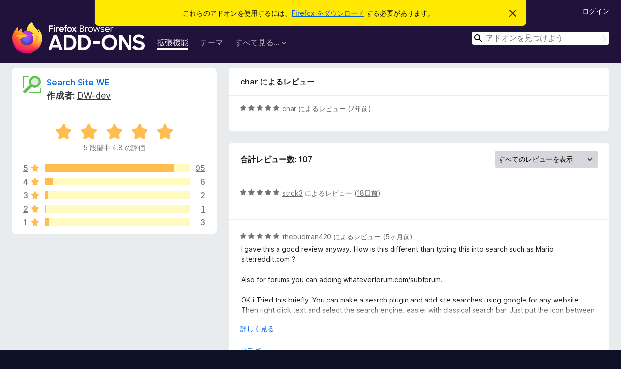

--- FILE ---
content_type: text/html; charset=utf-8
request_url: https://addons.mozilla.org/ja/firefox/addon/search-site-we/reviews/1349633/
body_size: 11303
content:
<!DOCTYPE html>
<html lang="ja" dir="ltr"><head><title data-react-helmet="true">Search Site WE のレビュー – Firefox (ja) 向けアドオン</title><meta charSet="utf-8"/><meta name="viewport" content="width=device-width, initial-scale=1"/><link href="/static-frontend/Inter-roman-subset-en_de_fr_ru_es_pt_pl_it.var.2ce5ad921c3602b1e5370b3c86033681.woff2" crossorigin="anonymous" rel="preload" as="font" type="font/woff2"/><link href="/static-frontend/amo-2c9b371cc4de1aad916e.css" integrity="sha512-xpIl0TE0BdHR7KIMx6yfLd2kiIdWqrmXT81oEQ2j3ierwSeZB5WzmlhM7zJEHvI5XqPZYwMlGu/Pk0f13trpzQ==" crossorigin="anonymous" rel="stylesheet" type="text/css"/><meta data-react-helmet="true" name="description" content="Reviews and ratings for Search Site WE. Find out what other users think about Search Site WE and add it to your Firefox Browser."/><meta data-react-helmet="true" name="robots" content="noindex, follow"/><link rel="shortcut icon" href="/favicon.ico?v=3"/><link data-react-helmet="true" title="Firefox のアドオン" rel="search" type="application/opensearchdescription+xml" href="/ja/firefox/opensearch.xml"/></head><body><div id="react-view"><div class="Page-amo"><header class="Header"><div class="Notice Notice-warning GetFirefoxBanner Notice-dismissible"><div class="Notice-icon"></div><div class="Notice-column"><div class="Notice-content"><p class="Notice-text"><span class="GetFirefoxBanner-content">これらのアドオンを使用するには、<a class="Button Button--none GetFirefoxBanner-button" href="https://www.mozilla.org/firefox/download/thanks/?s=direct&amp;utm_campaign=amo-fx-cta&amp;utm_content=banner-download-button&amp;utm_medium=referral&amp;utm_source=addons.mozilla.org">Firefox をダウンロード</a> する必要があります。</span></p></div></div><div class="Notice-dismisser"><button class="Button Button--none Notice-dismisser-button" type="submit"><span class="Icon Icon-inline-content IconXMark Notice-dismisser-icon"><span class="visually-hidden">このお知らせを閉じる</span><svg class="IconXMark-svg" version="1.1" xmlns="http://www.w3.org/2000/svg" xmlns:xlink="http://www.w3.org/1999/xlink"><g class="IconXMark-path" transform="translate(-1.000000, -1.000000)" fill="#0C0C0D"><path d="M1.293,2.707 C1.03304342,2.45592553 0.928787403,2.08412211 1.02030284,1.73449268 C1.11181828,1.38486324 1.38486324,1.11181828 1.73449268,1.02030284 C2.08412211,0.928787403 2.45592553,1.03304342 2.707,1.293 L8,6.586 L13.293,1.293 C13.5440745,1.03304342 13.9158779,0.928787403 14.2655073,1.02030284 C14.6151368,1.11181828 14.8881817,1.38486324 14.9796972,1.73449268 C15.0712126,2.08412211 14.9669566,2.45592553 14.707,2.707 L9.414,8 L14.707,13.293 C15.0859722,13.6853789 15.0805524,14.3090848 14.6948186,14.6948186 C14.3090848,15.0805524 13.6853789,15.0859722 13.293,14.707 L8,9.414 L2.707,14.707 C2.31462111,15.0859722 1.69091522,15.0805524 1.30518142,14.6948186 C0.919447626,14.3090848 0.91402779,13.6853789 1.293,13.293 L6.586,8 L1.293,2.707 Z"></path></g></svg></span></button></div></div><div class="Header-wrapper"><div class="Header-content"><a class="Header-title" href="/ja/firefox/"><span class="visually-hidden">Firefox ブラウザーアドオン</span></a></div><ul class="SectionLinks Header-SectionLinks"><li><a class="SectionLinks-link SectionLinks-link-extension SectionLinks-link--active" href="/ja/firefox/extensions/">拡張機能</a></li><li><a class="SectionLinks-link SectionLinks-link-theme" href="/ja/firefox/themes/">テーマ</a></li><li><div class="DropdownMenu SectionLinks-link SectionLinks-dropdown"><button class="DropdownMenu-button" title="すべて見る..." type="button" aria-haspopup="true"><span class="DropdownMenu-button-text">すべて見る...</span><span class="Icon Icon-inverted-caret"></span></button><ul class="DropdownMenu-items" aria-hidden="true" aria-label="submenu"><li class="DropdownMenuItem DropdownMenuItem-section SectionLinks-subheader">Firefox 向け</li><li class="DropdownMenuItem DropdownMenuItem-link"><a class="SectionLinks-dropdownlink" href="/ja/firefox/language-tools/">スペルチェック辞書と言語パック</a></li><li class="DropdownMenuItem DropdownMenuItem-section SectionLinks-subheader">他のブラウザーサイト</li><li class="DropdownMenuItem DropdownMenuItem-link"><a class="SectionLinks-clientApp-android" data-clientapp="android" href="/ja/android/">Android 向けアドオン</a></li></ul></div></li></ul><div class="Header-user-and-external-links"><a class="Button Button--none Header-authenticate-button Header-button Button--micro" href="#login">ログイン</a></div><form action="/ja/firefox/search/" class="SearchForm Header-search-form Header-search-form--desktop" method="GET" data-no-csrf="true" role="search"><div class="AutoSearchInput"><label class="AutoSearchInput-label visually-hidden" for="AutoSearchInput-q">検索</label><div class="AutoSearchInput-search-box"><span class="Icon Icon-magnifying-glass AutoSearchInput-icon-magnifying-glass"></span><div role="combobox" aria-haspopup="listbox" aria-owns="react-autowhatever-1" aria-expanded="false"><input type="search" autoComplete="off" aria-autocomplete="list" aria-controls="react-autowhatever-1" class="AutoSearchInput-query" id="AutoSearchInput-q" maxLength="100" minLength="2" name="q" placeholder="アドオンを見つけよう" value=""/><div id="react-autowhatever-1" role="listbox"></div></div><button class="AutoSearchInput-submit-button" type="submit"><span class="visually-hidden">検索</span><span class="Icon Icon-arrow"></span></button></div></div></form></div></header><div class="Page-content"><div class="Page Page-not-homepage"><div class="AppBanner"></div><div class="AddonReviewList AddonReviewList--extension"><section class="Card AddonSummaryCard Card--no-footer"><header class="Card-header"><div class="Card-header-text"><div class="AddonSummaryCard-header"><div class="AddonSummaryCard-header-icon"><a href="/ja/firefox/addon/search-site-we/"><img class="AddonSummaryCard-header-icon-image" src="https://addons.mozilla.org/user-media/addon_icons/722/722725-64.png?modified=8d3a6773" alt="アドオンアイコン"/></a></div><div class="AddonSummaryCard-header-text"><h1 class="visually-hidden">Search Site WE のレビュー</h1><h1 class="AddonTitle"><a href="/ja/firefox/addon/search-site-we/">Search Site WE</a><span class="AddonTitle-author"> <!-- -->作成者:<!-- --> <a href="/ja/firefox/user/1236621/">DW-dev</a></span></h1></div></div></div></header><div class="Card-contents"><div class="AddonSummaryCard-overallRatingStars"><div class="Rating Rating--large Rating--yellowStars" title="5 段階中 4.8 の評価"><div class="Rating-star Rating-rating-1 Rating-selected-star" title="5 段階中 4.8 の評価"></div><div class="Rating-star Rating-rating-2 Rating-selected-star" title="5 段階中 4.8 の評価"></div><div class="Rating-star Rating-rating-3 Rating-selected-star" title="5 段階中 4.8 の評価"></div><div class="Rating-star Rating-rating-4 Rating-selected-star" title="5 段階中 4.8 の評価"></div><div class="Rating-star Rating-rating-5 Rating-selected-star" title="5 段階中 4.8 の評価"></div><span class="visually-hidden">5 段階中 4.8 の評価</span></div><div class="AddonSummaryCard-addonAverage">5 段階中 4.8 の評価</div></div><div class="RatingsByStar"><div class="RatingsByStar-graph"><a class="RatingsByStar-row" rel="nofollow" title="95 件の 5 つ星のレビューをすべて読む" href="/ja/firefox/addon/search-site-we/reviews/?score=5"><div class="RatingsByStar-star">5<span class="Icon Icon-star-yellow"></span></div></a><a class="RatingsByStar-row" rel="nofollow" title="95 件の 5 つ星のレビューをすべて読む" href="/ja/firefox/addon/search-site-we/reviews/?score=5"><div class="RatingsByStar-barContainer"><div class="RatingsByStar-bar RatingsByStar-barFrame"><div class="RatingsByStar-bar RatingsByStar-barValue RatingsByStar-barValue--89pct RatingsByStar-partialBar"></div></div></div></a><a class="RatingsByStar-row" rel="nofollow" title="95 件の 5 つ星のレビューをすべて読む" href="/ja/firefox/addon/search-site-we/reviews/?score=5"><div class="RatingsByStar-count">95</div></a><a class="RatingsByStar-row" rel="nofollow" title="6 件の 4 つ星のレビューをすべて読む" href="/ja/firefox/addon/search-site-we/reviews/?score=4"><div class="RatingsByStar-star">4<span class="Icon Icon-star-yellow"></span></div></a><a class="RatingsByStar-row" rel="nofollow" title="6 件の 4 つ星のレビューをすべて読む" href="/ja/firefox/addon/search-site-we/reviews/?score=4"><div class="RatingsByStar-barContainer"><div class="RatingsByStar-bar RatingsByStar-barFrame"><div class="RatingsByStar-bar RatingsByStar-barValue RatingsByStar-barValue--6pct RatingsByStar-partialBar"></div></div></div></a><a class="RatingsByStar-row" rel="nofollow" title="6 件の 4 つ星のレビューをすべて読む" href="/ja/firefox/addon/search-site-we/reviews/?score=4"><div class="RatingsByStar-count">6</div></a><a class="RatingsByStar-row" rel="nofollow" title="2 件の 3 つ星のレビューをすべて読む" href="/ja/firefox/addon/search-site-we/reviews/?score=3"><div class="RatingsByStar-star">3<span class="Icon Icon-star-yellow"></span></div></a><a class="RatingsByStar-row" rel="nofollow" title="2 件の 3 つ星のレビューをすべて読む" href="/ja/firefox/addon/search-site-we/reviews/?score=3"><div class="RatingsByStar-barContainer"><div class="RatingsByStar-bar RatingsByStar-barFrame"><div class="RatingsByStar-bar RatingsByStar-barValue RatingsByStar-barValue--2pct RatingsByStar-partialBar"></div></div></div></a><a class="RatingsByStar-row" rel="nofollow" title="2 件の 3 つ星のレビューをすべて読む" href="/ja/firefox/addon/search-site-we/reviews/?score=3"><div class="RatingsByStar-count">2</div></a><a class="RatingsByStar-row" rel="nofollow" title="1 件の 2 つ星のレビューをすべて読む" href="/ja/firefox/addon/search-site-we/reviews/?score=2"><div class="RatingsByStar-star">2<span class="Icon Icon-star-yellow"></span></div></a><a class="RatingsByStar-row" rel="nofollow" title="1 件の 2 つ星のレビューをすべて読む" href="/ja/firefox/addon/search-site-we/reviews/?score=2"><div class="RatingsByStar-barContainer"><div class="RatingsByStar-bar RatingsByStar-barFrame"><div class="RatingsByStar-bar RatingsByStar-barValue RatingsByStar-barValue--1pct RatingsByStar-partialBar"></div></div></div></a><a class="RatingsByStar-row" rel="nofollow" title="1 件の 2 つ星のレビューをすべて読む" href="/ja/firefox/addon/search-site-we/reviews/?score=2"><div class="RatingsByStar-count">1</div></a><a class="RatingsByStar-row" rel="nofollow" title="3 件の 1 つ星のレビューをすべて読む" href="/ja/firefox/addon/search-site-we/reviews/?score=1"><div class="RatingsByStar-star">1<span class="Icon Icon-star-yellow"></span></div></a><a class="RatingsByStar-row" rel="nofollow" title="3 件の 1 つ星のレビューをすべて読む" href="/ja/firefox/addon/search-site-we/reviews/?score=1"><div class="RatingsByStar-barContainer"><div class="RatingsByStar-bar RatingsByStar-barFrame"><div class="RatingsByStar-bar RatingsByStar-barValue RatingsByStar-barValue--3pct RatingsByStar-partialBar"></div></div></div></a><a class="RatingsByStar-row" rel="nofollow" title="3 件の 1 つ星のレビューをすべて読む" href="/ja/firefox/addon/search-site-we/reviews/?score=1"><div class="RatingsByStar-count">3</div></a></div></div></div></section><div class="AddonReviewList-reviews"><div class="FeaturedAddonReview"><section class="Card FeaturedAddonReview-card Card--no-footer"><header class="Card-header"><div class="Card-header-text">char によるレビュー</div></header><div class="Card-contents"><div class="AddonReviewCard AddonReviewCard-ratingOnly AddonReviewCard-viewOnly"><div class="AddonReviewCard-container"><div class="UserReview"><div class="UserReview-byLine"><div class="Rating Rating--small" title="5 段階中 5 の評価"><div class="Rating-star Rating-rating-1 Rating-selected-star" title="5 段階中 5 の評価"></div><div class="Rating-star Rating-rating-2 Rating-selected-star" title="5 段階中 5 の評価"></div><div class="Rating-star Rating-rating-3 Rating-selected-star" title="5 段階中 5 の評価"></div><div class="Rating-star Rating-rating-4 Rating-selected-star" title="5 段階中 5 の評価"></div><div class="Rating-star Rating-rating-5 Rating-selected-star" title="5 段階中 5 の評価"></div><span class="visually-hidden">5 段階中 5 の評価</span></div><span class="AddonReviewCard-authorByLine"><a href="/ja/firefox/user/14954327/">char</a> によるレビュー (<a title="2019年5月13日 06:51" href="/ja/firefox/addon/search-site-we/reviews/1349633/">7年前</a>)</span></div><section class="Card ShowMoreCard UserReview-body UserReview-emptyBody ShowMoreCard--expanded Card--no-style Card--no-header Card--no-footer"><div class="Card-contents"><div class="ShowMoreCard-contents"><div></div></div></div></section><div class="AddonReviewCard-allControls"></div></div></div></div></div></section></div><section class="Card CardList AddonReviewList-reviews-listing"><header class="Card-header"><div class="Card-header-text"><div class="AddonReviewList-cardListHeader"><div class="AddonReviewList-reviewCount">合計レビュー数: 107</div><div class="AddonReviewList-filterByScore"><select class="Select AddonReviewList-filterByScoreSelector"><option value="SHOW_ALL_REVIEWS" selected="">すべてのレビューを表示</option><option value="5">5 つ星のレビューのみを表示</option><option value="4">4 つ星のレビューのみを表示</option><option value="3">3 つ星のレビューのみを表示</option><option value="2">2 つ星のレビューのみを表示</option><option value="1">1 つ星のレビューのみを表示</option></select></div></div></div></header><div class="Card-contents"><ul><li><div class="AddonReviewCard AddonReviewCard-ratingOnly AddonReviewCard-viewOnly"><div class="AddonReviewCard-container"><div class="UserReview"><div class="UserReview-byLine"><div class="Rating Rating--small" title="5 段階中 5 の評価"><div class="Rating-star Rating-rating-1 Rating-selected-star" title="5 段階中 5 の評価"></div><div class="Rating-star Rating-rating-2 Rating-selected-star" title="5 段階中 5 の評価"></div><div class="Rating-star Rating-rating-3 Rating-selected-star" title="5 段階中 5 の評価"></div><div class="Rating-star Rating-rating-4 Rating-selected-star" title="5 段階中 5 の評価"></div><div class="Rating-star Rating-rating-5 Rating-selected-star" title="5 段階中 5 の評価"></div><span class="visually-hidden">5 段階中 5 の評価</span></div><span class="AddonReviewCard-authorByLine"><a href="/ja/firefox/user/4930851/">strok3</a> によるレビュー (<a title="2026年1月3日 21:48" href="/ja/firefox/addon/search-site-we/reviews/2548422/">18日前</a>)</span></div><section class="Card ShowMoreCard UserReview-body UserReview-emptyBody ShowMoreCard--expanded Card--no-style Card--no-header Card--no-footer"><div class="Card-contents"><div class="ShowMoreCard-contents"><div></div></div></div></section><div class="AddonReviewCard-allControls"></div></div></div></div></li><li><div class="AddonReviewCard AddonReviewCard-viewOnly"><div class="AddonReviewCard-container"><div class="UserReview"><div class="UserReview-byLine"><div class="Rating Rating--small" title="5 段階中 5 の評価"><div class="Rating-star Rating-rating-1 Rating-selected-star" title="5 段階中 5 の評価"></div><div class="Rating-star Rating-rating-2 Rating-selected-star" title="5 段階中 5 の評価"></div><div class="Rating-star Rating-rating-3 Rating-selected-star" title="5 段階中 5 の評価"></div><div class="Rating-star Rating-rating-4 Rating-selected-star" title="5 段階中 5 の評価"></div><div class="Rating-star Rating-rating-5 Rating-selected-star" title="5 段階中 5 の評価"></div><span class="visually-hidden">5 段階中 5 の評価</span></div><span class="AddonReviewCard-authorByLine"><a href="/ja/firefox/user/213429/">thebudman420</a> によるレビュー (<a title="2025年9月3日 23:33" href="/ja/firefox/addon/search-site-we/reviews/2491091/">5ヶ月前</a>)</span></div><section class="Card ShowMoreCard UserReview-body ShowMoreCard--expanded Card--no-style Card--no-header Card--no-footer"><div class="Card-contents"><div class="ShowMoreCard-contents"><div>I gave this a good review anyway. How is this different than typing this into search such as Mario site:reddit.com ?<br><br>Also for forums you can adding whateverforum.com/subforum.<br><br>OK i Tried this briefly. You can make a search plugin and add site searches using google for any website. Then right click text and select the search engine. easier with classical search bar. Just put the icon between the search bar and address bar.<br><br>Another neat function you can do manually is typing filetype:mpg OR filetype:avi OR filetype:mp4 OR filetype:wmv to search video file types. just add a capital or and make it a search plugin. Then if you search for specific videos you will get links to videos. works with documents and all kinds of filetypes.</div></div></div></section><div class="AddonReviewCard-allControls"><div><button aria-describedby="flag-review-TooltipMenu" class="TooltipMenu-opener AddonReviewCard-control FlagReviewMenu-menu" title="このレビューにフラグを立てる" type="button">フラグ</button></div></div></div></div></div></li><li><div class="AddonReviewCard AddonReviewCard-ratingOnly AddonReviewCard-viewOnly"><div class="AddonReviewCard-container"><div class="UserReview"><div class="UserReview-byLine"><div class="Rating Rating--small" title="5 段階中 5 の評価"><div class="Rating-star Rating-rating-1 Rating-selected-star" title="5 段階中 5 の評価"></div><div class="Rating-star Rating-rating-2 Rating-selected-star" title="5 段階中 5 の評価"></div><div class="Rating-star Rating-rating-3 Rating-selected-star" title="5 段階中 5 の評価"></div><div class="Rating-star Rating-rating-4 Rating-selected-star" title="5 段階中 5 の評価"></div><div class="Rating-star Rating-rating-5 Rating-selected-star" title="5 段階中 5 の評価"></div><span class="visually-hidden">5 段階中 5 の評価</span></div><span class="AddonReviewCard-authorByLine"><a href="/ja/firefox/user/12726792/">FTodd1</a> によるレビュー (<a title="2024年4月2日 12:53" href="/ja/firefox/addon/search-site-we/reviews/2061726/">2年前</a>)</span></div><section class="Card ShowMoreCard UserReview-body UserReview-emptyBody ShowMoreCard--expanded Card--no-style Card--no-header Card--no-footer"><div class="Card-contents"><div class="ShowMoreCard-contents"><div></div></div></div></section><div class="AddonReviewCard-allControls"></div></div></div></div></li><li><div class="AddonReviewCard AddonReviewCard-ratingOnly AddonReviewCard-viewOnly"><div class="AddonReviewCard-container"><div class="UserReview"><div class="UserReview-byLine"><div class="Rating Rating--small" title="5 段階中 5 の評価"><div class="Rating-star Rating-rating-1 Rating-selected-star" title="5 段階中 5 の評価"></div><div class="Rating-star Rating-rating-2 Rating-selected-star" title="5 段階中 5 の評価"></div><div class="Rating-star Rating-rating-3 Rating-selected-star" title="5 段階中 5 の評価"></div><div class="Rating-star Rating-rating-4 Rating-selected-star" title="5 段階中 5 の評価"></div><div class="Rating-star Rating-rating-5 Rating-selected-star" title="5 段階中 5 の評価"></div><span class="visually-hidden">5 段階中 5 の評価</span></div><span class="AddonReviewCard-authorByLine"><a href="/ja/firefox/user/18075807/">Firefox ユーザー 18075807</a> によるレビュー (<a title="2024年2月10日 15:05" href="/ja/firefox/addon/search-site-we/reviews/2045051/">2年前</a>)</span></div><section class="Card ShowMoreCard UserReview-body UserReview-emptyBody ShowMoreCard--expanded Card--no-style Card--no-header Card--no-footer"><div class="Card-contents"><div class="ShowMoreCard-contents"><div></div></div></div></section><div class="AddonReviewCard-allControls"></div></div></div></div></li><li><div class="AddonReviewCard AddonReviewCard-ratingOnly AddonReviewCard-viewOnly"><div class="AddonReviewCard-container"><div class="UserReview"><div class="UserReview-byLine"><div class="Rating Rating--small" title="5 段階中 5 の評価"><div class="Rating-star Rating-rating-1 Rating-selected-star" title="5 段階中 5 の評価"></div><div class="Rating-star Rating-rating-2 Rating-selected-star" title="5 段階中 5 の評価"></div><div class="Rating-star Rating-rating-3 Rating-selected-star" title="5 段階中 5 の評価"></div><div class="Rating-star Rating-rating-4 Rating-selected-star" title="5 段階中 5 の評価"></div><div class="Rating-star Rating-rating-5 Rating-selected-star" title="5 段階中 5 の評価"></div><span class="visually-hidden">5 段階中 5 の評価</span></div><span class="AddonReviewCard-authorByLine"><a href="/ja/firefox/user/6123159/">Ashwin</a> によるレビュー (<a title="2023年12月22日 04:01" href="/ja/firefox/addon/search-site-we/reviews/2029586/">2年前</a>)</span></div><section class="Card ShowMoreCard UserReview-body UserReview-emptyBody ShowMoreCard--expanded Card--no-style Card--no-header Card--no-footer"><div class="Card-contents"><div class="ShowMoreCard-contents"><div></div></div></div></section><div class="AddonReviewCard-allControls"></div></div></div></div></li><li><div class="AddonReviewCard AddonReviewCard-viewOnly"><div class="AddonReviewCard-container"><div class="UserReview"><div class="UserReview-byLine"><div class="Rating Rating--small" title="5 段階中 5 の評価"><div class="Rating-star Rating-rating-1 Rating-selected-star" title="5 段階中 5 の評価"></div><div class="Rating-star Rating-rating-2 Rating-selected-star" title="5 段階中 5 の評価"></div><div class="Rating-star Rating-rating-3 Rating-selected-star" title="5 段階中 5 の評価"></div><div class="Rating-star Rating-rating-4 Rating-selected-star" title="5 段階中 5 の評価"></div><div class="Rating-star Rating-rating-5 Rating-selected-star" title="5 段階中 5 の評価"></div><span class="visually-hidden">5 段階中 5 の評価</span></div><span class="AddonReviewCard-authorByLine"><a href="/ja/firefox/user/5678584/">sojusnik</a> によるレビュー (<a title="2023年12月11日 08:47" href="/ja/firefox/addon/search-site-we/reviews/2026081/">2年前</a>)</span></div><section class="Card ShowMoreCard UserReview-body ShowMoreCard--expanded Card--no-style Card--no-header Card--no-footer"><div class="Card-contents"><div class="ShowMoreCard-contents"><div>Great addon!<br><br>Would be even better if you could add startpage.com, a privacy friendly search engine that uses google.</div></div></div></section><div class="AddonReviewCard-allControls"><div><button aria-describedby="flag-review-TooltipMenu" class="TooltipMenu-opener AddonReviewCard-control FlagReviewMenu-menu" title="このレビューにフラグを立てる" type="button">フラグ</button></div></div></div></div></div></li><li><div class="AddonReviewCard AddonReviewCard-viewOnly"><div class="AddonReviewCard-container"><div class="UserReview"><div class="UserReview-byLine"><div class="Rating Rating--small" title="5 段階中 5 の評価"><div class="Rating-star Rating-rating-1 Rating-selected-star" title="5 段階中 5 の評価"></div><div class="Rating-star Rating-rating-2 Rating-selected-star" title="5 段階中 5 の評価"></div><div class="Rating-star Rating-rating-3 Rating-selected-star" title="5 段階中 5 の評価"></div><div class="Rating-star Rating-rating-4 Rating-selected-star" title="5 段階中 5 の評価"></div><div class="Rating-star Rating-rating-5 Rating-selected-star" title="5 段階中 5 の評価"></div><span class="visually-hidden">5 段階中 5 の評価</span></div><span class="AddonReviewCard-authorByLine"><a href="/ja/firefox/user/3018561/">mmmel4real</a> によるレビュー (<a title="2023年2月28日 00:21" href="/ja/firefox/addon/search-site-we/reviews/1936871/">3年前</a>)</span></div><section class="Card ShowMoreCard UserReview-body ShowMoreCard--expanded Card--no-style Card--no-header Card--no-footer"><div class="Card-contents"><div class="ShowMoreCard-contents"><div>Yeeeeeesssss! Simple and effective just the way I like it. So convenient to find information in forum threads and tech sites, with a lot less button clicks than using the site's search button. I also use it to eliminate results on Amazon (with a - (minus) sign) because their search engine sucks.<br><br>I really like that I can choose where to search on the site too. We can do this on Google ourselves but this saves typing and button clicks. Thanks!</div></div></div></section><div class="AddonReviewCard-allControls"><div><button aria-describedby="flag-review-TooltipMenu" class="TooltipMenu-opener AddonReviewCard-control FlagReviewMenu-menu" title="このレビューにフラグを立てる" type="button">フラグ</button></div></div></div></div></div></li><li><div class="AddonReviewCard AddonReviewCard-ratingOnly AddonReviewCard-viewOnly"><div class="AddonReviewCard-container"><div class="UserReview"><div class="UserReview-byLine"><div class="Rating Rating--small" title="5 段階中 5 の評価"><div class="Rating-star Rating-rating-1 Rating-selected-star" title="5 段階中 5 の評価"></div><div class="Rating-star Rating-rating-2 Rating-selected-star" title="5 段階中 5 の評価"></div><div class="Rating-star Rating-rating-3 Rating-selected-star" title="5 段階中 5 の評価"></div><div class="Rating-star Rating-rating-4 Rating-selected-star" title="5 段階中 5 の評価"></div><div class="Rating-star Rating-rating-5 Rating-selected-star" title="5 段階中 5 の評価"></div><span class="visually-hidden">5 段階中 5 の評価</span></div><span class="AddonReviewCard-authorByLine"><a href="/ja/firefox/user/15203373/">Randy Knight</a> によるレビュー (<a title="2022年11月4日 17:21" href="/ja/firefox/addon/search-site-we/reviews/1889216/">3年前</a>)</span></div><section class="Card ShowMoreCard UserReview-body UserReview-emptyBody ShowMoreCard--expanded Card--no-style Card--no-header Card--no-footer"><div class="Card-contents"><div class="ShowMoreCard-contents"><div></div></div></div></section><div class="AddonReviewCard-allControls"></div></div></div></div></li><li><div class="AddonReviewCard AddonReviewCard-ratingOnly AddonReviewCard-viewOnly"><div class="AddonReviewCard-container"><div class="UserReview"><div class="UserReview-byLine"><div class="Rating Rating--small" title="5 段階中 4 の評価"><div class="Rating-star Rating-rating-1 Rating-selected-star" title="5 段階中 4 の評価"></div><div class="Rating-star Rating-rating-2 Rating-selected-star" title="5 段階中 4 の評価"></div><div class="Rating-star Rating-rating-3 Rating-selected-star" title="5 段階中 4 の評価"></div><div class="Rating-star Rating-rating-4 Rating-selected-star" title="5 段階中 4 の評価"></div><div class="Rating-star Rating-rating-5" title="5 段階中 4 の評価"></div><span class="visually-hidden">5 段階中 4 の評価</span></div><span class="AddonReviewCard-authorByLine"><a href="/ja/firefox/user/17377829/">jokenngo</a> によるレビュー (<a title="2022年6月17日 18:50" href="/ja/firefox/addon/search-site-we/reviews/1847303/">4年前</a>)</span></div><section class="Card ShowMoreCard UserReview-body UserReview-emptyBody ShowMoreCard--expanded Card--no-style Card--no-header Card--no-footer"><div class="Card-contents"><div class="ShowMoreCard-contents"><div></div></div></div></section><div class="AddonReviewCard-allControls"></div></div></div></div></li><li><div class="AddonReviewCard AddonReviewCard-viewOnly"><div class="AddonReviewCard-container"><div class="UserReview"><div class="UserReview-byLine"><div class="Rating Rating--small" title="5 段階中 4 の評価"><div class="Rating-star Rating-rating-1 Rating-selected-star" title="5 段階中 4 の評価"></div><div class="Rating-star Rating-rating-2 Rating-selected-star" title="5 段階中 4 の評価"></div><div class="Rating-star Rating-rating-3 Rating-selected-star" title="5 段階中 4 の評価"></div><div class="Rating-star Rating-rating-4 Rating-selected-star" title="5 段階中 4 の評価"></div><div class="Rating-star Rating-rating-5" title="5 段階中 4 の評価"></div><span class="visually-hidden">5 段階中 4 の評価</span></div><span class="AddonReviewCard-authorByLine"><a href="/ja/firefox/user/10502108/">alexg</a> によるレビュー (<a title="2020年4月21日 12:41" href="/ja/firefox/addon/search-site-we/reviews/1526290/">6年前</a>)</span></div><section class="Card ShowMoreCard UserReview-body ShowMoreCard--expanded Card--no-style Card--no-header Card--no-footer"><div class="Card-contents"><div class="ShowMoreCard-contents"><div>needs the simple ability to change search engine on the fly, instead of hiding it in options.<br>also would be nice to have it understand search engines already added into firefox.</div></div></div></section><div class="AddonReviewCard-allControls"><div><button aria-describedby="flag-review-TooltipMenu" class="TooltipMenu-opener AddonReviewCard-control FlagReviewMenu-menu" title="このレビューにフラグを立てる" type="button">フラグ</button></div></div></div></div><div class="AddonReviewCard-reply"><div class="AddonReviewCard AddonReviewCard-isReply AddonReviewCard-viewOnly"><div class="AddonReviewCard-container"><div class="UserReview"><div class="UserReview-byLine"><h4 class="UserReview-reply-header"><span class="Icon Icon-reply-arrow"></span>開発者の返信</h4><span class="">投稿日時: <a title="2021年1月9日 10:42" href="/ja/firefox/addon/search-site-we/reviews/1648928/">5年前</a></span></div><section class="Card ShowMoreCard UserReview-body ShowMoreCard--expanded Card--no-style Card--no-header Card--no-footer"><div class="Card-contents"><div class="ShowMoreCard-contents"><div>Search Site WE now has the ability to change the search engine from the search popup.</div></div></div></section><div class="AddonReviewCard-allControls"><div><button aria-describedby="flag-review-TooltipMenu" class="TooltipMenu-opener AddonReviewCard-control FlagReviewMenu-menu" title="この開発者の返信にフラグを立てる" type="button">フラグ</button></div></div></div></div></div></div></div></li><li><div class="AddonReviewCard AddonReviewCard-ratingOnly AddonReviewCard-viewOnly"><div class="AddonReviewCard-container"><div class="UserReview"><div class="UserReview-byLine"><div class="Rating Rating--small" title="5 段階中 5 の評価"><div class="Rating-star Rating-rating-1 Rating-selected-star" title="5 段階中 5 の評価"></div><div class="Rating-star Rating-rating-2 Rating-selected-star" title="5 段階中 5 の評価"></div><div class="Rating-star Rating-rating-3 Rating-selected-star" title="5 段階中 5 の評価"></div><div class="Rating-star Rating-rating-4 Rating-selected-star" title="5 段階中 5 の評価"></div><div class="Rating-star Rating-rating-5 Rating-selected-star" title="5 段階中 5 の評価"></div><span class="visually-hidden">5 段階中 5 の評価</span></div><span class="AddonReviewCard-authorByLine"><a href="/ja/firefox/user/12312683/">Thomas</a> によるレビュー (<a title="2019年7月1日 18:58" href="/ja/firefox/addon/search-site-we/reviews/1380137/">7年前</a>)</span></div><section class="Card ShowMoreCard UserReview-body UserReview-emptyBody ShowMoreCard--expanded Card--no-style Card--no-header Card--no-footer"><div class="Card-contents"><div class="ShowMoreCard-contents"><div></div></div></div></section><div class="AddonReviewCard-allControls"></div></div></div></div></li><li><div class="AddonReviewCard AddonReviewCard-ratingOnly AddonReviewCard-viewOnly"><div class="AddonReviewCard-container"><div class="UserReview"><div class="UserReview-byLine"><div class="Rating Rating--small" title="5 段階中 5 の評価"><div class="Rating-star Rating-rating-1 Rating-selected-star" title="5 段階中 5 の評価"></div><div class="Rating-star Rating-rating-2 Rating-selected-star" title="5 段階中 5 の評価"></div><div class="Rating-star Rating-rating-3 Rating-selected-star" title="5 段階中 5 の評価"></div><div class="Rating-star Rating-rating-4 Rating-selected-star" title="5 段階中 5 の評価"></div><div class="Rating-star Rating-rating-5 Rating-selected-star" title="5 段階中 5 の評価"></div><span class="visually-hidden">5 段階中 5 の評価</span></div><span class="AddonReviewCard-authorByLine"><a href="/ja/firefox/user/12038633/">nosachev</a> によるレビュー (<a title="2019年6月19日 14:26" href="/ja/firefox/addon/search-site-we/reviews/1372472/">7年前</a>)</span></div><section class="Card ShowMoreCard UserReview-body UserReview-emptyBody ShowMoreCard--expanded Card--no-style Card--no-header Card--no-footer"><div class="Card-contents"><div class="ShowMoreCard-contents"><div></div></div></div></section><div class="AddonReviewCard-allControls"></div></div></div></div></li><li><div class="AddonReviewCard AddonReviewCard-ratingOnly AddonReviewCard-viewOnly"><div class="AddonReviewCard-container"><div class="UserReview"><div class="UserReview-byLine"><div class="Rating Rating--small" title="5 段階中 5 の評価"><div class="Rating-star Rating-rating-1 Rating-selected-star" title="5 段階中 5 の評価"></div><div class="Rating-star Rating-rating-2 Rating-selected-star" title="5 段階中 5 の評価"></div><div class="Rating-star Rating-rating-3 Rating-selected-star" title="5 段階中 5 の評価"></div><div class="Rating-star Rating-rating-4 Rating-selected-star" title="5 段階中 5 の評価"></div><div class="Rating-star Rating-rating-5 Rating-selected-star" title="5 段階中 5 の評価"></div><span class="visually-hidden">5 段階中 5 の評価</span></div><span class="AddonReviewCard-authorByLine"><a href="/ja/firefox/user/14963129/">bert</a> によるレビュー (<a title="2019年5月13日 05:08" href="/ja/firefox/addon/search-site-we/reviews/1349585/">7年前</a>)</span></div><section class="Card ShowMoreCard UserReview-body UserReview-emptyBody ShowMoreCard--expanded Card--no-style Card--no-header Card--no-footer"><div class="Card-contents"><div class="ShowMoreCard-contents"><div></div></div></div></section><div class="AddonReviewCard-allControls"></div></div></div></div></li><li><div class="AddonReviewCard AddonReviewCard-ratingOnly AddonReviewCard-viewOnly"><div class="AddonReviewCard-container"><div class="UserReview"><div class="UserReview-byLine"><div class="Rating Rating--small" title="5 段階中 5 の評価"><div class="Rating-star Rating-rating-1 Rating-selected-star" title="5 段階中 5 の評価"></div><div class="Rating-star Rating-rating-2 Rating-selected-star" title="5 段階中 5 の評価"></div><div class="Rating-star Rating-rating-3 Rating-selected-star" title="5 段階中 5 の評価"></div><div class="Rating-star Rating-rating-4 Rating-selected-star" title="5 段階中 5 の評価"></div><div class="Rating-star Rating-rating-5 Rating-selected-star" title="5 段階中 5 の評価"></div><span class="visually-hidden">5 段階中 5 の評価</span></div><span class="AddonReviewCard-authorByLine"><a href="/ja/firefox/user/14970315/">Firefox ユーザー 14970315</a> によるレビュー (<a title="2019年5月12日 22:47" href="/ja/firefox/addon/search-site-we/reviews/1349470/">7年前</a>)</span></div><section class="Card ShowMoreCard UserReview-body UserReview-emptyBody ShowMoreCard--expanded Card--no-style Card--no-header Card--no-footer"><div class="Card-contents"><div class="ShowMoreCard-contents"><div></div></div></div></section><div class="AddonReviewCard-allControls"></div></div></div></div></li><li><div class="AddonReviewCard AddonReviewCard-ratingOnly AddonReviewCard-viewOnly"><div class="AddonReviewCard-container"><div class="UserReview"><div class="UserReview-byLine"><div class="Rating Rating--small" title="5 段階中 5 の評価"><div class="Rating-star Rating-rating-1 Rating-selected-star" title="5 段階中 5 の評価"></div><div class="Rating-star Rating-rating-2 Rating-selected-star" title="5 段階中 5 の評価"></div><div class="Rating-star Rating-rating-3 Rating-selected-star" title="5 段階中 5 の評価"></div><div class="Rating-star Rating-rating-4 Rating-selected-star" title="5 段階中 5 の評価"></div><div class="Rating-star Rating-rating-5 Rating-selected-star" title="5 段階中 5 の評価"></div><span class="visually-hidden">5 段階中 5 の評価</span></div><span class="AddonReviewCard-authorByLine"><a href="/ja/firefox/user/14730426/">Firefox ユーザー 14730426</a> によるレビュー (<a title="2019年5月12日 22:39" href="/ja/firefox/addon/search-site-we/reviews/1349463/">7年前</a>)</span></div><section class="Card ShowMoreCard UserReview-body UserReview-emptyBody ShowMoreCard--expanded Card--no-style Card--no-header Card--no-footer"><div class="Card-contents"><div class="ShowMoreCard-contents"><div></div></div></div></section><div class="AddonReviewCard-allControls"></div></div></div></div></li><li><div class="AddonReviewCard AddonReviewCard-ratingOnly AddonReviewCard-viewOnly"><div class="AddonReviewCard-container"><div class="UserReview"><div class="UserReview-byLine"><div class="Rating Rating--small" title="5 段階中 5 の評価"><div class="Rating-star Rating-rating-1 Rating-selected-star" title="5 段階中 5 の評価"></div><div class="Rating-star Rating-rating-2 Rating-selected-star" title="5 段階中 5 の評価"></div><div class="Rating-star Rating-rating-3 Rating-selected-star" title="5 段階中 5 の評価"></div><div class="Rating-star Rating-rating-4 Rating-selected-star" title="5 段階中 5 の評価"></div><div class="Rating-star Rating-rating-5 Rating-selected-star" title="5 段階中 5 の評価"></div><span class="visually-hidden">5 段階中 5 の評価</span></div><span class="AddonReviewCard-authorByLine"><a href="/ja/firefox/user/14970284/">Firefox ユーザー 14970284</a> によるレビュー (<a title="2019年5月12日 22:34" href="/ja/firefox/addon/search-site-we/reviews/1349459/">7年前</a>)</span></div><section class="Card ShowMoreCard UserReview-body UserReview-emptyBody ShowMoreCard--expanded Card--no-style Card--no-header Card--no-footer"><div class="Card-contents"><div class="ShowMoreCard-contents"><div></div></div></div></section><div class="AddonReviewCard-allControls"></div></div></div></div></li><li><div class="AddonReviewCard AddonReviewCard-ratingOnly AddonReviewCard-viewOnly"><div class="AddonReviewCard-container"><div class="UserReview"><div class="UserReview-byLine"><div class="Rating Rating--small" title="5 段階中 5 の評価"><div class="Rating-star Rating-rating-1 Rating-selected-star" title="5 段階中 5 の評価"></div><div class="Rating-star Rating-rating-2 Rating-selected-star" title="5 段階中 5 の評価"></div><div class="Rating-star Rating-rating-3 Rating-selected-star" title="5 段階中 5 の評価"></div><div class="Rating-star Rating-rating-4 Rating-selected-star" title="5 段階中 5 の評価"></div><div class="Rating-star Rating-rating-5 Rating-selected-star" title="5 段階中 5 の評価"></div><span class="visually-hidden">5 段階中 5 の評価</span></div><span class="AddonReviewCard-authorByLine"><a href="/ja/firefox/user/14969165/">Firefox ユーザー 14969165</a> によるレビュー (<a title="2019年5月12日 22:27" href="/ja/firefox/addon/search-site-we/reviews/1349455/">7年前</a>)</span></div><section class="Card ShowMoreCard UserReview-body UserReview-emptyBody ShowMoreCard--expanded Card--no-style Card--no-header Card--no-footer"><div class="Card-contents"><div class="ShowMoreCard-contents"><div></div></div></div></section><div class="AddonReviewCard-allControls"></div></div></div></div></li><li><div class="AddonReviewCard AddonReviewCard-ratingOnly AddonReviewCard-viewOnly"><div class="AddonReviewCard-container"><div class="UserReview"><div class="UserReview-byLine"><div class="Rating Rating--small" title="5 段階中 5 の評価"><div class="Rating-star Rating-rating-1 Rating-selected-star" title="5 段階中 5 の評価"></div><div class="Rating-star Rating-rating-2 Rating-selected-star" title="5 段階中 5 の評価"></div><div class="Rating-star Rating-rating-3 Rating-selected-star" title="5 段階中 5 の評価"></div><div class="Rating-star Rating-rating-4 Rating-selected-star" title="5 段階中 5 の評価"></div><div class="Rating-star Rating-rating-5 Rating-selected-star" title="5 段階中 5 の評価"></div><span class="visually-hidden">5 段階中 5 の評価</span></div><span class="AddonReviewCard-authorByLine"><a href="/ja/firefox/user/14968713/">Isabella</a> によるレビュー (<a title="2019年5月12日 13:25" href="/ja/firefox/addon/search-site-we/reviews/1349106/">7年前</a>)</span></div><section class="Card ShowMoreCard UserReview-body UserReview-emptyBody ShowMoreCard--expanded Card--no-style Card--no-header Card--no-footer"><div class="Card-contents"><div class="ShowMoreCard-contents"><div></div></div></div></section><div class="AddonReviewCard-allControls"></div></div></div></div></li><li><div class="AddonReviewCard AddonReviewCard-ratingOnly AddonReviewCard-viewOnly"><div class="AddonReviewCard-container"><div class="UserReview"><div class="UserReview-byLine"><div class="Rating Rating--small" title="5 段階中 5 の評価"><div class="Rating-star Rating-rating-1 Rating-selected-star" title="5 段階中 5 の評価"></div><div class="Rating-star Rating-rating-2 Rating-selected-star" title="5 段階中 5 の評価"></div><div class="Rating-star Rating-rating-3 Rating-selected-star" title="5 段階中 5 の評価"></div><div class="Rating-star Rating-rating-4 Rating-selected-star" title="5 段階中 5 の評価"></div><div class="Rating-star Rating-rating-5 Rating-selected-star" title="5 段階中 5 の評価"></div><span class="visually-hidden">5 段階中 5 の評価</span></div><span class="AddonReviewCard-authorByLine"><a href="/ja/firefox/user/14967960/">Firefox ユーザー 14967960</a> によるレビュー (<a title="2019年5月12日 07:36" href="/ja/firefox/addon/search-site-we/reviews/1348945/">7年前</a>)</span></div><section class="Card ShowMoreCard UserReview-body UserReview-emptyBody ShowMoreCard--expanded Card--no-style Card--no-header Card--no-footer"><div class="Card-contents"><div class="ShowMoreCard-contents"><div></div></div></div></section><div class="AddonReviewCard-allControls"></div></div></div></div></li><li><div class="AddonReviewCard AddonReviewCard-ratingOnly AddonReviewCard-viewOnly"><div class="AddonReviewCard-container"><div class="UserReview"><div class="UserReview-byLine"><div class="Rating Rating--small" title="5 段階中 5 の評価"><div class="Rating-star Rating-rating-1 Rating-selected-star" title="5 段階中 5 の評価"></div><div class="Rating-star Rating-rating-2 Rating-selected-star" title="5 段階中 5 の評価"></div><div class="Rating-star Rating-rating-3 Rating-selected-star" title="5 段階中 5 の評価"></div><div class="Rating-star Rating-rating-4 Rating-selected-star" title="5 段階中 5 の評価"></div><div class="Rating-star Rating-rating-5 Rating-selected-star" title="5 段階中 5 の評価"></div><span class="visually-hidden">5 段階中 5 の評価</span></div><span class="AddonReviewCard-authorByLine"><a href="/ja/firefox/user/14963133/">harley</a> によるレビュー (<a title="2019年5月11日 08:25" href="/ja/firefox/addon/search-site-we/reviews/1348331/">7年前</a>)</span></div><section class="Card ShowMoreCard UserReview-body UserReview-emptyBody ShowMoreCard--expanded Card--no-style Card--no-header Card--no-footer"><div class="Card-contents"><div class="ShowMoreCard-contents"><div></div></div></div></section><div class="AddonReviewCard-allControls"></div></div></div></div></li><li><div class="AddonReviewCard AddonReviewCard-ratingOnly AddonReviewCard-viewOnly"><div class="AddonReviewCard-container"><div class="UserReview"><div class="UserReview-byLine"><div class="Rating Rating--small" title="5 段階中 5 の評価"><div class="Rating-star Rating-rating-1 Rating-selected-star" title="5 段階中 5 の評価"></div><div class="Rating-star Rating-rating-2 Rating-selected-star" title="5 段階中 5 の評価"></div><div class="Rating-star Rating-rating-3 Rating-selected-star" title="5 段階中 5 の評価"></div><div class="Rating-star Rating-rating-4 Rating-selected-star" title="5 段階中 5 の評価"></div><div class="Rating-star Rating-rating-5 Rating-selected-star" title="5 段階中 5 の評価"></div><span class="visually-hidden">5 段階中 5 の評価</span></div><span class="AddonReviewCard-authorByLine"><a href="/ja/firefox/user/14963128/">Jacob</a> によるレビュー (<a title="2019年5月11日 06:31" href="/ja/firefox/addon/search-site-we/reviews/1348276/">7年前</a>)</span></div><section class="Card ShowMoreCard UserReview-body UserReview-emptyBody ShowMoreCard--expanded Card--no-style Card--no-header Card--no-footer"><div class="Card-contents"><div class="ShowMoreCard-contents"><div></div></div></div></section><div class="AddonReviewCard-allControls"></div></div></div></div></li><li><div class="AddonReviewCard AddonReviewCard-ratingOnly AddonReviewCard-viewOnly"><div class="AddonReviewCard-container"><div class="UserReview"><div class="UserReview-byLine"><div class="Rating Rating--small" title="5 段階中 5 の評価"><div class="Rating-star Rating-rating-1 Rating-selected-star" title="5 段階中 5 の評価"></div><div class="Rating-star Rating-rating-2 Rating-selected-star" title="5 段階中 5 の評価"></div><div class="Rating-star Rating-rating-3 Rating-selected-star" title="5 段階中 5 の評価"></div><div class="Rating-star Rating-rating-4 Rating-selected-star" title="5 段階中 5 の評価"></div><div class="Rating-star Rating-rating-5 Rating-selected-star" title="5 段階中 5 の評価"></div><span class="visually-hidden">5 段階中 5 の評価</span></div><span class="AddonReviewCard-authorByLine"><a href="/ja/firefox/user/14963124/">Celine</a> によるレビュー (<a title="2019年5月11日 03:47" href="/ja/firefox/addon/search-site-we/reviews/1348195/">7年前</a>)</span></div><section class="Card ShowMoreCard UserReview-body UserReview-emptyBody ShowMoreCard--expanded Card--no-style Card--no-header Card--no-footer"><div class="Card-contents"><div class="ShowMoreCard-contents"><div></div></div></div></section><div class="AddonReviewCard-allControls"></div></div></div></div></li><li><div class="AddonReviewCard AddonReviewCard-ratingOnly AddonReviewCard-viewOnly"><div class="AddonReviewCard-container"><div class="UserReview"><div class="UserReview-byLine"><div class="Rating Rating--small" title="5 段階中 5 の評価"><div class="Rating-star Rating-rating-1 Rating-selected-star" title="5 段階中 5 の評価"></div><div class="Rating-star Rating-rating-2 Rating-selected-star" title="5 段階中 5 の評価"></div><div class="Rating-star Rating-rating-3 Rating-selected-star" title="5 段階中 5 の評価"></div><div class="Rating-star Rating-rating-4 Rating-selected-star" title="5 段階中 5 の評価"></div><div class="Rating-star Rating-rating-5 Rating-selected-star" title="5 段階中 5 の評価"></div><span class="visually-hidden">5 段階中 5 の評価</span></div><span class="AddonReviewCard-authorByLine"><a href="/ja/firefox/user/14576277/">Firefox ユーザー 14576277</a> によるレビュー (<a title="2019年5月9日 06:54" href="/ja/firefox/addon/search-site-we/reviews/1345999/">7年前</a>)</span></div><section class="Card ShowMoreCard UserReview-body UserReview-emptyBody ShowMoreCard--expanded Card--no-style Card--no-header Card--no-footer"><div class="Card-contents"><div class="ShowMoreCard-contents"><div></div></div></div></section><div class="AddonReviewCard-allControls"></div></div></div></div></li><li><div class="AddonReviewCard AddonReviewCard-ratingOnly AddonReviewCard-viewOnly"><div class="AddonReviewCard-container"><div class="UserReview"><div class="UserReview-byLine"><div class="Rating Rating--small" title="5 段階中 5 の評価"><div class="Rating-star Rating-rating-1 Rating-selected-star" title="5 段階中 5 の評価"></div><div class="Rating-star Rating-rating-2 Rating-selected-star" title="5 段階中 5 の評価"></div><div class="Rating-star Rating-rating-3 Rating-selected-star" title="5 段階中 5 の評価"></div><div class="Rating-star Rating-rating-4 Rating-selected-star" title="5 段階中 5 の評価"></div><div class="Rating-star Rating-rating-5 Rating-selected-star" title="5 段階中 5 の評価"></div><span class="visually-hidden">5 段階中 5 の評価</span></div><span class="AddonReviewCard-authorByLine"><a href="/ja/firefox/user/14943299/">Firefox ユーザー 14943299</a> によるレビュー (<a title="2019年5月7日 07:16" href="/ja/firefox/addon/search-site-we/reviews/1343444/">7年前</a>)</span></div><section class="Card ShowMoreCard UserReview-body UserReview-emptyBody ShowMoreCard--expanded Card--no-style Card--no-header Card--no-footer"><div class="Card-contents"><div class="ShowMoreCard-contents"><div></div></div></div></section><div class="AddonReviewCard-allControls"></div></div></div></div></li></ul></div><footer class="Card-footer undefined"><div class="Paginate"><div class="Paginate-links"><button class="Button Button--cancel Paginate-item Paginate-item--previous Button--disabled" type="submit" disabled="">前へ</button><button class="Button Button--cancel Paginate-item Paginate-item--current-page Button--disabled" type="submit" disabled="">1</button><a rel="next" class="Button Button--cancel Paginate-item" href="/ja/firefox/addon/search-site-we/reviews/?page=2">2</a><a class="Button Button--cancel Paginate-item" href="/ja/firefox/addon/search-site-we/reviews/?page=3">3</a><a class="Button Button--cancel Paginate-item" href="/ja/firefox/addon/search-site-we/reviews/?page=4">4</a><a class="Button Button--cancel Paginate-item" href="/ja/firefox/addon/search-site-we/reviews/?page=5">5</a><a rel="next" class="Button Button--cancel Paginate-item Paginate-item--next" href="/ja/firefox/addon/search-site-we/reviews/?page=2">次へ</a></div><div class="Paginate-page-number">5 ページ中 1 ページ目</div></div></footer></section></div></div></div></div><footer class="Footer"><div class="Footer-wrapper"><div class="Footer-mozilla-link-wrapper"><a class="Footer-mozilla-link" href="https://mozilla.org/" title="Mozilla のホームページへ"><span class="Icon Icon-mozilla Footer-mozilla-logo"><span class="visually-hidden">Mozilla のホームページへ</span></span></a></div><section class="Footer-amo-links"><h4 class="Footer-links-header"><a href="/ja/firefox/">アドオン</a></h4><ul class="Footer-links"><li><a href="/ja/about">このサイトについて</a></li><li><a class="Footer-blog-link" href="/blog/">Firefox アドオンブログ</a></li><li><a class="Footer-extension-workshop-link" href="https://extensionworkshop.com/?utm_content=footer-link&amp;utm_medium=referral&amp;utm_source=addons.mozilla.org">拡張機能ワークショップ</a></li><li><a href="/ja/developers/">開発者センター</a></li><li><a class="Footer-developer-policies-link" href="https://extensionworkshop.com/documentation/publish/add-on-policies/?utm_medium=photon-footer&amp;utm_source=addons.mozilla.org">開発者ポリシー</a></li><li><a class="Footer-community-blog-link" href="https://blog.mozilla.com/addons?utm_content=footer-link&amp;utm_medium=referral&amp;utm_source=addons.mozilla.org">コミュニティブログ</a></li><li><a href="https://discourse.mozilla-community.org/c/add-ons">フォーラム</a></li><li><a class="Footer-bug-report-link" href="https://developer.mozilla.org/docs/Mozilla/Add-ons/Contact_us">バグを報告</a></li><li><a href="/ja/review_guide">レビューガイド</a></li></ul></section><section class="Footer-browsers-links"><h4 class="Footer-links-header">ブラウザー</h4><ul class="Footer-links"><li><a class="Footer-desktop-link" href="https://www.mozilla.org/firefox/new/?utm_content=footer-link&amp;utm_medium=referral&amp;utm_source=addons.mozilla.org">Desktop</a></li><li><a class="Footer-mobile-link" href="https://www.mozilla.org/firefox/mobile/?utm_content=footer-link&amp;utm_medium=referral&amp;utm_source=addons.mozilla.org">Mobile</a></li><li><a class="Footer-enterprise-link" href="https://www.mozilla.org/firefox/enterprise/?utm_content=footer-link&amp;utm_medium=referral&amp;utm_source=addons.mozilla.org">Enterprise</a></li></ul></section><section class="Footer-product-links"><h4 class="Footer-links-header">製品情報</h4><ul class="Footer-links"><li><a class="Footer-browsers-link" href="https://www.mozilla.org/firefox/browsers/?utm_content=footer-link&amp;utm_medium=referral&amp;utm_source=addons.mozilla.org">Browsers</a></li><li><a class="Footer-vpn-link" href="https://www.mozilla.org/products/vpn/?utm_content=footer-link&amp;utm_medium=referral&amp;utm_source=addons.mozilla.org#pricing">VPN</a></li><li><a class="Footer-relay-link" href="https://relay.firefox.com/?utm_content=footer-link&amp;utm_medium=referral&amp;utm_source=addons.mozilla.org">Relay</a></li><li><a class="Footer-monitor-link" href="https://monitor.firefox.com/?utm_content=footer-link&amp;utm_medium=referral&amp;utm_source=addons.mozilla.org">Monitor</a></li><li><a class="Footer-pocket-link" href="https://getpocket.com?utm_content=footer-link&amp;utm_medium=referral&amp;utm_source=addons.mozilla.org">Pocket</a></li></ul><ul class="Footer-links Footer-links-social"><li class="Footer-link-social"><a href="https://bsky.app/profile/firefox.com"><span class="Icon Icon-bluesky"><span class="visually-hidden">Bluesky (@firefox.com)</span></span></a></li><li class="Footer-link-social"><a href="https://www.instagram.com/firefox/"><span class="Icon Icon-instagram"><span class="visually-hidden">Instagram (Firefox)</span></span></a></li><li class="Footer-link-social"><a href="https://www.youtube.com/firefoxchannel"><span class="Icon Icon-youtube"><span class="visually-hidden">YouTube (firefoxchannel)</span></span></a></li></ul></section><ul class="Footer-legal-links"><li><a class="Footer-privacy-link" href="https://www.mozilla.org/privacy/websites/">プライバシー</a></li><li><a class="Footer-cookies-link" href="https://www.mozilla.org/privacy/websites/">Cookie</a></li><li><a class="Footer-legal-link" href="https://www.mozilla.org/about/legal/amo-policies/">法的情報</a></li></ul><p class="Footer-copyright">特に <a href="https://www.mozilla.org/en-US/about/legal/">明記されている</a> 場合を除き、当サイト上のコンテンツは <a href="https://creativecommons.org/licenses/by-sa/3.0/">Creative Commons 表示・継承ライセンス v3.0</a> あるいはそれ以降のバージョンで公開されています。</p><div class="Footer-language-picker"><div class="LanguagePicker"><label for="lang-picker" class="LanguagePicker-header">言語を変更</label><select class="LanguagePicker-selector" id="lang-picker"><option value="cs">Čeština</option><option value="de">Deutsch</option><option value="dsb">Dolnoserbšćina</option><option value="el">Ελληνικά</option><option value="en-CA">English (Canadian)</option><option value="en-GB">English (British)</option><option value="en-US">English (US)</option><option value="es-AR">Español (de Argentina)</option><option value="es-CL">Español (de Chile)</option><option value="es-ES">Español (de España)</option><option value="es-MX">Español (de México)</option><option value="fi">suomi</option><option value="fr">Français</option><option value="fur">Furlan</option><option value="fy-NL">Frysk</option><option value="he">עברית</option><option value="hr">Hrvatski</option><option value="hsb">Hornjoserbsce</option><option value="hu">magyar</option><option value="ia">Interlingua</option><option value="it">Italiano</option><option value="ja" selected="">日本語</option><option value="ka">ქართული</option><option value="kab">Taqbaylit</option><option value="ko">한국어</option><option value="nb-NO">Norsk bokmål</option><option value="nl">Nederlands</option><option value="nn-NO">Norsk nynorsk</option><option value="pl">Polski</option><option value="pt-BR">Português (do Brasil)</option><option value="pt-PT">Português (Europeu)</option><option value="ro">Română</option><option value="ru">Русский</option><option value="sk">slovenčina</option><option value="sl">Slovenščina</option><option value="sq">Shqip</option><option value="sv-SE">Svenska</option><option value="tr">Türkçe</option><option value="uk">Українська</option><option value="vi">Tiếng Việt</option><option value="zh-CN">中文 (简体)</option><option value="zh-TW">正體中文 (繁體)</option></select></div></div></div></footer></div></div><script type="application/json" id="redux-store-state">{"abuse":{"byGUID":{},"loading":false},"addons":{"byID":{"722725":{"authors":[{"id":1236621,"name":"DW-dev","url":"https:\u002F\u002Faddons.mozilla.org\u002Fja\u002Ffirefox\u002Fuser\u002F1236621\u002F","username":"dw-dev","picture_url":"https:\u002F\u002Faddons.mozilla.org\u002Fuser-media\u002Fuserpics\u002F21\u002F6621\u002F1236621\u002F1236621.png?modified=1743602887"}],"average_daily_users":871,"categories":["search-tools","appearance"],"contributions_url":"","created":"2016-08-09T16:56:18Z","default_locale":"en-US","description":"CHANGES\n\nVersion 4.7\n\n• Minor change.\n\nOVERVIEW\n\nSearch Site WE provides facilities to search within the current subdomain or within the entire domain, using a selected search engine.\n\nSearch Site WE is an alternative no-restart version of the well established Search Site add-on.\n\nSearch Site WE is implemented using the new WebExtensions API and is available for both Firefox and Chrome with identical functions and user interfaces.\n\nOPTIONS PAGE\n\nThe Search Site WE Options page can be accessed as follows:\n\n• Firefox - On the menu bar select Tools &gt; Add-ons (or press Ctrl+Shift+A), select the Extensions tab, and then click on the Options button.\n\n• Chrome - Right-click on the toolbar button, and then select Options.\n\nTOOLBAR BUTTON AND POPUP PANEL\n\nAfter installation of Search Site WE, there will be a new green 'magnifying-glass' button on the main toolbar.\n\nIf Search Site WE cannot be used with the current page, the toolbar button will be disabled (greyed-out).\n\nTo search within a site, first click on the toolbar button to show the popup panel, then type the search terms into the search box, and then click on the 'Search Subdomain' button or the 'Search Entire Domain' button (or press Enter to search within the default search domain).\n\nNormally, the search box is filled with the text from the previous search.  However, if text in the page is selected before opening the popup panel, the search box will be filled with the selected text.\n\nWhen text is entered into the search box, any previous matching searches are shown below the search box and can be selected to fill the search box.\n\nTo search using a specific search engine, click on the drop-down menu and select the required search engine.\n\nTo search only for exact matches to the entered text, tick the 'Exact matches' checkbox.\n\nTo open the search results in a new tab, tick the 'Open in new tab' checkbox.\n\nThe search engine, exact matches and open in new tab settings are always initialized from the Search Defaults options.\n\nThere is an option to show or hide search suggestions below the search box.\n\nThere is an option to show more settings on an additional row in the popup panel.\n\nThere is an option to apply the settings in the popup panel to the settings in the Search Defaults options tab.\n\nCONTEXT MENU ITEMS\n\nTo search within a site, first select some text within the web page, then right-click on the selected text and choose the 'Search Site WE' menu item, and then choose either the 'Search Subdomain' or the 'Search Entire Domain' sub-menu item.\n\nThe search engine, exact matches and open in new tab settings are always taken from the Search Defaults options.\n\nThere is an option to show\u002Fhide the Search Site WE submenu item on the context menu.\n\nThere is an option to only show the default search domain on the context menu.\n\nKEYBOARD SHORTCUTS\n\nTo open the toolbar button popup panel, press Alt+K. This shortcut can be reconfigured in the Shortcuts tab of the Search Site WE Options page.\n\nSEARCH DEFAULTS\n\nIn the 'Search Defaults' tab of the Search Site WE Options page, there are options to specify the default search settings.\n\nThere is an option to specify the default 'Search Domain' as either the current 'Subdomain' or the 'Entire Domain'.\n\nThere is an option to specify the default 'Search Engine' that will be used for searches within sites. The search engine can be selected from 'Google', 'Bing', 'Yahoo', 'Ask', 'Ecosia', 'Yandex', 'Baidu' or 'DuckDuckGo'. The search engine can be either 'global' or 'local' (for a specific country). If a 'local' search engine is selected, the country code must be specified.\n\nThere is an option to specify the country code (e.g. 'de', 'es', 'it', 'fr', 'uk') for 'local' search engines.\n\nThere is an option to append additional search terms to the search URL, for example, &amp;hl=fr to specify the language as French, or &amp;pws=0 to de-personalize the search results.\n\nThere is an option to search only for exact matches, so that the entered text is searched as a single phrase.\n\nThere is an option to open the search results in a new tab.\n\nSUPPORT\n\nPlease e-mail:  dw-dev@gmx.com\n\nLICENSE\n\nDistributed under the GNU General Public License version 2.\nSee LICENCE.txt file and \u003Ca href=\"https:\u002F\u002Fprod.outgoing.prod.webservices.mozgcp.net\u002Fv1\u002F3d6917694df8e9679bcc47a13f1aa376bba1b3b3bfd76531ad656a4c22fcb734\u002Fhttp%3A\u002F\u002Fwww.gnu.org\u002Flicenses\u002F\" rel=\"nofollow\"\u003Ehttp:\u002F\u002Fwww.gnu.org\u002Flicenses\u002F\u003C\u002Fa\u003E","developer_comments":null,"edit_url":"https:\u002F\u002Faddons.mozilla.org\u002Fja\u002Fdevelopers\u002Faddon\u002Fsearch-site-we\u002Fedit","guid":"searchsite-we@DW-dev","has_eula":false,"has_privacy_policy":true,"homepage":null,"icon_url":"https:\u002F\u002Faddons.mozilla.org\u002Fuser-media\u002Faddon_icons\u002F722\u002F722725-64.png?modified=8d3a6773","icons":{"32":"https:\u002F\u002Faddons.mozilla.org\u002Fuser-media\u002Faddon_icons\u002F722\u002F722725-32.png?modified=8d3a6773","64":"https:\u002F\u002Faddons.mozilla.org\u002Fuser-media\u002Faddon_icons\u002F722\u002F722725-64.png?modified=8d3a6773","128":"https:\u002F\u002Faddons.mozilla.org\u002Fuser-media\u002Faddon_icons\u002F722\u002F722725-128.png?modified=8d3a6773"},"id":722725,"is_disabled":false,"is_experimental":false,"is_noindexed":false,"last_updated":"2023-02-03T12:40:21Z","name":"Search Site WE","previews":[{"h":525,"src":"https:\u002F\u002Faddons.mozilla.org\u002Fuser-media\u002Fpreviews\u002Ffull\u002F177\u002F177588.png?modified=1622132549","thumbnail_h":400,"thumbnail_src":"https:\u002F\u002Faddons.mozilla.org\u002Fuser-media\u002Fpreviews\u002Fthumbs\u002F177\u002F177588.jpg?modified=1622132549","thumbnail_w":533,"title":"Search Site WE - toolbar button and popup","w":700},{"h":525,"src":"https:\u002F\u002Faddons.mozilla.org\u002Fuser-media\u002Fpreviews\u002Ffull\u002F178\u002F178204.png?modified=1622132549","thumbnail_h":400,"thumbnail_src":"https:\u002F\u002Faddons.mozilla.org\u002Fuser-media\u002Fpreviews\u002Fthumbs\u002F178\u002F178204.jpg?modified=1622132549","thumbnail_w":533,"title":"Search Site WE - context menu sub-menu","w":700},{"h":483,"src":"https:\u002F\u002Faddons.mozilla.org\u002Fuser-media\u002Fpreviews\u002Ffull\u002F177\u002F177638.png?modified=1622132549","thumbnail_h":400,"thumbnail_src":"https:\u002F\u002Faddons.mozilla.org\u002Fuser-media\u002Fpreviews\u002Fthumbs\u002F177\u002F177638.jpg?modified=1622132549","thumbnail_w":253,"title":"Search Site WE - options page","w":305}],"promoted":[],"ratings":{"average":4.7664,"bayesian_average":4.702935422074817,"count":107,"text_count":22,"grouped_counts":{"1":3,"2":1,"3":2,"4":6,"5":95}},"requires_payment":false,"review_url":"https:\u002F\u002Faddons.mozilla.org\u002Fja\u002Freviewers\u002Freview\u002F722725","slug":"search-site-we","status":"public","summary":"Search within the current subdomain or within the entire domain, using the toolbar button or context menu.","support_email":"dw-dev@gmx.com","support_url":null,"tags":[],"type":"extension","url":"https:\u002F\u002Faddons.mozilla.org\u002Fja\u002Ffirefox\u002Faddon\u002Fsearch-site-we\u002F","weekly_downloads":7,"currentVersionId":5521764,"isMozillaSignedExtension":false,"isAndroidCompatible":false}},"byIdInURL":{"search-site-we":722725},"byGUID":{"searchsite-we@DW-dev":722725},"bySlug":{"search-site-we":722725},"infoBySlug":{},"lang":"ja","loadingByIdInURL":{"search-site-we":false}},"addonsByAuthors":{"byAddonId":{},"byAddonSlug":{},"byAuthorId":{},"countFor":{},"lang":"ja","loadingFor":{}},"api":{"clientApp":"firefox","lang":"ja","regionCode":"US","requestId":"c09197c4-0cf9-4c32-a8f4-63489d575935","token":null,"userAgent":"Mozilla\u002F5.0 (Macintosh; Intel Mac OS X 10_15_7) AppleWebKit\u002F537.36 (KHTML, like Gecko) Chrome\u002F131.0.0.0 Safari\u002F537.36; ClaudeBot\u002F1.0; +claudebot@anthropic.com)","userAgentInfo":{"browser":{"name":"Chrome","version":"131.0.0.0","major":"131"},"device":{"vendor":"Apple","model":"Macintosh"},"os":{"name":"Mac OS","version":"10.15.7"}}},"autocomplete":{"lang":"ja","loading":false,"suggestions":[]},"blocks":{"blocks":{},"lang":"ja"},"categories":{"categories":null,"loading":false},"collections":{"byId":{},"bySlug":{},"current":{"id":null,"loading":false},"userCollections":{},"addonInCollections":{},"isCollectionBeingModified":false,"hasAddonBeenAdded":false,"hasAddonBeenRemoved":false,"editingCollectionDetails":false,"lang":"ja"},"collectionAbuseReports":{"byCollectionId":{}},"errors":{"src\u002Famo\u002Fpages\u002FAddonReviewList\u002Findex.js-search-site-we-":null,"src\u002Famo\u002Fcomponents\u002FFeaturedAddonReview\u002Findex.js-1349633":null},"errorPage":{"clearOnNext":true,"error":null,"hasError":false,"statusCode":null},"experiments":{},"home":{"homeShelves":null,"isLoading":false,"lang":"ja","resetStateOnNextChange":false,"resultsLoaded":false,"shelves":{}},"installations":{},"landing":{"addonType":null,"category":null,"recommended":{"count":0,"results":[]},"highlyRated":{"count":0,"results":[]},"lang":"ja","loading":false,"trending":{"count":0,"results":[]},"resultsLoaded":false},"languageTools":{"byID":{},"lang":"ja"},"recommendations":{"byGuid":{},"lang":"ja"},"redirectTo":{"url":null,"status":null},"reviews":{"lang":"ja","permissions":{},"byAddon":{"search-site-we":{"data":{"pageSize":25,"reviewCount":107,"reviews":[2548422,2491091,2061726,2045051,2029586,2026081,1936871,1889216,1847303,1526290,1380137,1372472,1349633,1349585,1349470,1349463,1349459,1349455,1349106,1348945,1348331,1348276,1348195,1345999,1343444]},"page":"1","score":null}},"byId":{"1343444":{"reviewAddon":{"iconUrl":"https:\u002F\u002Faddons.mozilla.org\u002Fuser-media\u002Faddon_icons\u002F722\u002F722725-64.png?modified=8d3a6773","id":722725,"name":"Search Site WE","slug":"search-site-we"},"body":null,"created":"2019-05-07T07:16:45Z","id":1343444,"isDeleted":false,"isDeveloperReply":false,"isLatest":true,"score":5,"reply":null,"userId":14943299,"userName":"Firefox ユーザー 14943299","userUrl":"https:\u002F\u002Faddons.mozilla.org\u002Fja\u002Ffirefox\u002Fuser\u002F14943299\u002F","versionId":3172525},"1345999":{"reviewAddon":{"iconUrl":"https:\u002F\u002Faddons.mozilla.org\u002Fuser-media\u002Faddon_icons\u002F722\u002F722725-64.png?modified=8d3a6773","id":722725,"name":"Search Site WE","slug":"search-site-we"},"body":null,"created":"2019-05-09T06:54:36Z","id":1345999,"isDeleted":false,"isDeveloperReply":false,"isLatest":true,"score":5,"reply":null,"userId":14576277,"userName":"Firefox ユーザー 14576277","userUrl":"https:\u002F\u002Faddons.mozilla.org\u002Fja\u002Ffirefox\u002Fuser\u002F14576277\u002F","versionId":3172525},"1348195":{"reviewAddon":{"iconUrl":"https:\u002F\u002Faddons.mozilla.org\u002Fuser-media\u002Faddon_icons\u002F722\u002F722725-64.png?modified=8d3a6773","id":722725,"name":"Search Site WE","slug":"search-site-we"},"body":null,"created":"2019-05-11T03:47:50Z","id":1348195,"isDeleted":false,"isDeveloperReply":false,"isLatest":true,"score":5,"reply":null,"userId":14963124,"userName":"Celine","userUrl":"https:\u002F\u002Faddons.mozilla.org\u002Fja\u002Ffirefox\u002Fuser\u002F14963124\u002F","versionId":3172525},"1348276":{"reviewAddon":{"iconUrl":"https:\u002F\u002Faddons.mozilla.org\u002Fuser-media\u002Faddon_icons\u002F722\u002F722725-64.png?modified=8d3a6773","id":722725,"name":"Search Site WE","slug":"search-site-we"},"body":null,"created":"2019-05-11T06:31:09Z","id":1348276,"isDeleted":false,"isDeveloperReply":false,"isLatest":true,"score":5,"reply":null,"userId":14963128,"userName":"Jacob","userUrl":"https:\u002F\u002Faddons.mozilla.org\u002Fja\u002Ffirefox\u002Fuser\u002F14963128\u002F","versionId":3172525},"1348331":{"reviewAddon":{"iconUrl":"https:\u002F\u002Faddons.mozilla.org\u002Fuser-media\u002Faddon_icons\u002F722\u002F722725-64.png?modified=8d3a6773","id":722725,"name":"Search Site WE","slug":"search-site-we"},"body":null,"created":"2019-05-11T08:25:52Z","id":1348331,"isDeleted":false,"isDeveloperReply":false,"isLatest":true,"score":5,"reply":null,"userId":14963133,"userName":"harley","userUrl":"https:\u002F\u002Faddons.mozilla.org\u002Fja\u002Ffirefox\u002Fuser\u002F14963133\u002F","versionId":3172525},"1348945":{"reviewAddon":{"iconUrl":"https:\u002F\u002Faddons.mozilla.org\u002Fuser-media\u002Faddon_icons\u002F722\u002F722725-64.png?modified=8d3a6773","id":722725,"name":"Search Site WE","slug":"search-site-we"},"body":null,"created":"2019-05-12T07:36:09Z","id":1348945,"isDeleted":false,"isDeveloperReply":false,"isLatest":true,"score":5,"reply":null,"userId":14967960,"userName":"Firefox ユーザー 14967960","userUrl":"https:\u002F\u002Faddons.mozilla.org\u002Fja\u002Ffirefox\u002Fuser\u002F14967960\u002F","versionId":3172525},"1349106":{"reviewAddon":{"iconUrl":"https:\u002F\u002Faddons.mozilla.org\u002Fuser-media\u002Faddon_icons\u002F722\u002F722725-64.png?modified=8d3a6773","id":722725,"name":"Search Site WE","slug":"search-site-we"},"body":null,"created":"2019-05-12T13:25:40Z","id":1349106,"isDeleted":false,"isDeveloperReply":false,"isLatest":true,"score":5,"reply":null,"userId":14968713,"userName":"Isabella","userUrl":"https:\u002F\u002Faddons.mozilla.org\u002Fja\u002Ffirefox\u002Fuser\u002F14968713\u002F","versionId":3172525},"1349455":{"reviewAddon":{"iconUrl":"https:\u002F\u002Faddons.mozilla.org\u002Fuser-media\u002Faddon_icons\u002F722\u002F722725-64.png?modified=8d3a6773","id":722725,"name":"Search Site WE","slug":"search-site-we"},"body":null,"created":"2019-05-12T22:27:19Z","id":1349455,"isDeleted":false,"isDeveloperReply":false,"isLatest":true,"score":5,"reply":null,"userId":14969165,"userName":"Firefox ユーザー 14969165","userUrl":"https:\u002F\u002Faddons.mozilla.org\u002Fja\u002Ffirefox\u002Fuser\u002F14969165\u002F","versionId":3172525},"1349459":{"reviewAddon":{"iconUrl":"https:\u002F\u002Faddons.mozilla.org\u002Fuser-media\u002Faddon_icons\u002F722\u002F722725-64.png?modified=8d3a6773","id":722725,"name":"Search Site WE","slug":"search-site-we"},"body":null,"created":"2019-05-12T22:34:30Z","id":1349459,"isDeleted":false,"isDeveloperReply":false,"isLatest":true,"score":5,"reply":null,"userId":14970284,"userName":"Firefox ユーザー 14970284","userUrl":"https:\u002F\u002Faddons.mozilla.org\u002Fja\u002Ffirefox\u002Fuser\u002F14970284\u002F","versionId":3172525},"1349463":{"reviewAddon":{"iconUrl":"https:\u002F\u002Faddons.mozilla.org\u002Fuser-media\u002Faddon_icons\u002F722\u002F722725-64.png?modified=8d3a6773","id":722725,"name":"Search Site WE","slug":"search-site-we"},"body":null,"created":"2019-05-12T22:39:47Z","id":1349463,"isDeleted":false,"isDeveloperReply":false,"isLatest":true,"score":5,"reply":null,"userId":14730426,"userName":"Firefox ユーザー 14730426","userUrl":"https:\u002F\u002Faddons.mozilla.org\u002Fja\u002Ffirefox\u002Fuser\u002F14730426\u002F","versionId":3172525},"1349470":{"reviewAddon":{"iconUrl":"https:\u002F\u002Faddons.mozilla.org\u002Fuser-media\u002Faddon_icons\u002F722\u002F722725-64.png?modified=8d3a6773","id":722725,"name":"Search Site WE","slug":"search-site-we"},"body":null,"created":"2019-05-12T22:47:40Z","id":1349470,"isDeleted":false,"isDeveloperReply":false,"isLatest":true,"score":5,"reply":null,"userId":14970315,"userName":"Firefox ユーザー 14970315","userUrl":"https:\u002F\u002Faddons.mozilla.org\u002Fja\u002Ffirefox\u002Fuser\u002F14970315\u002F","versionId":3172525},"1349585":{"reviewAddon":{"iconUrl":"https:\u002F\u002Faddons.mozilla.org\u002Fuser-media\u002Faddon_icons\u002F722\u002F722725-64.png?modified=8d3a6773","id":722725,"name":"Search Site WE","slug":"search-site-we"},"body":null,"created":"2019-05-13T05:08:17Z","id":1349585,"isDeleted":false,"isDeveloperReply":false,"isLatest":true,"score":5,"reply":null,"userId":14963129,"userName":"bert","userUrl":"https:\u002F\u002Faddons.mozilla.org\u002Fja\u002Ffirefox\u002Fuser\u002F14963129\u002F","versionId":3172525},"1349633":{"reviewAddon":{"iconUrl":"https:\u002F\u002Faddons.mozilla.org\u002Fuser-media\u002Faddon_icons\u002F722\u002F722725-64.png?modified=8d3a6773","id":722725,"name":"Search Site WE","slug":"search-site-we"},"body":null,"created":"2019-05-13T06:51:04Z","id":1349633,"isDeleted":false,"isDeveloperReply":false,"isLatest":true,"score":5,"reply":null,"userId":14954327,"userName":"char","userUrl":"https:\u002F\u002Faddons.mozilla.org\u002Fja\u002Ffirefox\u002Fuser\u002F14954327\u002F","versionId":3172525},"1372472":{"reviewAddon":{"iconUrl":"https:\u002F\u002Faddons.mozilla.org\u002Fuser-media\u002Faddon_icons\u002F722\u002F722725-64.png?modified=8d3a6773","id":722725,"name":"Search Site WE","slug":"search-site-we"},"body":null,"created":"2019-06-19T14:26:04Z","id":1372472,"isDeleted":false,"isDeveloperReply":false,"isLatest":true,"score":5,"reply":null,"userId":12038633,"userName":"nosachev","userUrl":"https:\u002F\u002Faddons.mozilla.org\u002Fja\u002Ffirefox\u002Fuser\u002F12038633\u002F","versionId":3172525},"1380137":{"reviewAddon":{"iconUrl":"https:\u002F\u002Faddons.mozilla.org\u002Fuser-media\u002Faddon_icons\u002F722\u002F722725-64.png?modified=8d3a6773","id":722725,"name":"Search Site WE","slug":"search-site-we"},"body":null,"created":"2019-07-01T18:58:58Z","id":1380137,"isDeleted":false,"isDeveloperReply":false,"isLatest":true,"score":5,"reply":null,"userId":12312683,"userName":"Thomas","userUrl":"https:\u002F\u002Faddons.mozilla.org\u002Fja\u002Ffirefox\u002Fuser\u002F12312683\u002F","versionId":3172525},"1526290":{"reviewAddon":{"iconUrl":"https:\u002F\u002Faddons.mozilla.org\u002Fuser-media\u002Faddon_icons\u002F722\u002F722725-64.png?modified=8d3a6773","id":722725,"name":"Search Site WE","slug":"search-site-we"},"body":"needs the simple ability to change search engine on the fly, instead of hiding it in options.\nalso would be nice to have it understand search engines already added into firefox.","created":"2020-04-21T12:41:50Z","id":1526290,"isDeleted":false,"isDeveloperReply":false,"isLatest":true,"score":4,"reply":{"reviewAddon":{"iconUrl":"https:\u002F\u002Faddons.mozilla.org\u002Fuser-media\u002Faddon_icons\u002F722\u002F722725-64.png?modified=8d3a6773","id":722725,"name":"Search Site WE","slug":"search-site-we"},"body":"Search Site WE now has the ability to change the search engine from the search popup.","created":"2021-01-09T10:42:17Z","id":1648928,"isDeleted":false,"isDeveloperReply":true,"isLatest":true,"score":null,"reply":null,"userId":1236621,"userName":"DW-dev","userUrl":"https:\u002F\u002Faddons.mozilla.org\u002Fja\u002Ffirefox\u002Fuser\u002F1236621\u002F","versionId":null},"userId":10502108,"userName":"alexg","userUrl":"https:\u002F\u002Faddons.mozilla.org\u002Fja\u002Ffirefox\u002Fuser\u002F10502108\u002F","versionId":4964386},"1847303":{"reviewAddon":{"iconUrl":"https:\u002F\u002Faddons.mozilla.org\u002Fuser-media\u002Faddon_icons\u002F722\u002F722725-64.png?modified=8d3a6773","id":722725,"name":"Search Site WE","slug":"search-site-we"},"body":null,"created":"2022-06-17T18:50:42Z","id":1847303,"isDeleted":false,"isDeveloperReply":false,"isLatest":true,"score":4,"reply":null,"userId":17377829,"userName":"jokenngo","userUrl":"https:\u002F\u002Faddons.mozilla.org\u002Fja\u002Ffirefox\u002Fuser\u002F17377829\u002F","versionId":5320886},"1889216":{"reviewAddon":{"iconUrl":"https:\u002F\u002Faddons.mozilla.org\u002Fuser-media\u002Faddon_icons\u002F722\u002F722725-64.png?modified=8d3a6773","id":722725,"name":"Search Site WE","slug":"search-site-we"},"body":null,"created":"2022-11-04T17:21:04Z","id":1889216,"isDeleted":false,"isDeveloperReply":false,"isLatest":true,"score":5,"reply":null,"userId":15203373,"userName":"Randy Knight","userUrl":"https:\u002F\u002Faddons.mozilla.org\u002Fja\u002Ffirefox\u002Fuser\u002F15203373\u002F","versionId":5320886},"1936871":{"reviewAddon":{"iconUrl":"https:\u002F\u002Faddons.mozilla.org\u002Fuser-media\u002Faddon_icons\u002F722\u002F722725-64.png?modified=8d3a6773","id":722725,"name":"Search Site WE","slug":"search-site-we"},"body":"Yeeeeeesssss! Simple and effective just the way I like it. So convenient to find information in forum threads and tech sites, with a lot less button clicks than using the site's search button. I also use it to eliminate results on Amazon (with a - (minus) sign) because their search engine sucks.\n\nI really like that I can choose where to search on the site too. We can do this on Google ourselves but this saves typing and button clicks. Thanks!","created":"2023-02-28T00:21:34Z","id":1936871,"isDeleted":false,"isDeveloperReply":false,"isLatest":true,"score":5,"reply":null,"userId":3018561,"userName":"mmmel4real","userUrl":"https:\u002F\u002Faddons.mozilla.org\u002Fja\u002Ffirefox\u002Fuser\u002F3018561\u002F","versionId":5521764},"2026081":{"reviewAddon":{"iconUrl":"https:\u002F\u002Faddons.mozilla.org\u002Fuser-media\u002Faddon_icons\u002F722\u002F722725-64.png?modified=8d3a6773","id":722725,"name":"Search Site WE","slug":"search-site-we"},"body":"Great addon!\n\nWould be even better if you could add startpage.com, a privacy friendly search engine that uses google.","created":"2023-12-11T08:47:52Z","id":2026081,"isDeleted":false,"isDeveloperReply":false,"isLatest":true,"score":5,"reply":null,"userId":5678584,"userName":"sojusnik","userUrl":"https:\u002F\u002Faddons.mozilla.org\u002Fja\u002Ffirefox\u002Fuser\u002F5678584\u002F","versionId":5521764},"2029586":{"reviewAddon":{"iconUrl":"https:\u002F\u002Faddons.mozilla.org\u002Fuser-media\u002Faddon_icons\u002F722\u002F722725-64.png?modified=8d3a6773","id":722725,"name":"Search Site WE","slug":"search-site-we"},"body":null,"created":"2023-12-22T04:01:54Z","id":2029586,"isDeleted":false,"isDeveloperReply":false,"isLatest":true,"score":5,"reply":null,"userId":6123159,"userName":"Ashwin","userUrl":"https:\u002F\u002Faddons.mozilla.org\u002Fja\u002Ffirefox\u002Fuser\u002F6123159\u002F","versionId":5521764},"2045051":{"reviewAddon":{"iconUrl":"https:\u002F\u002Faddons.mozilla.org\u002Fuser-media\u002Faddon_icons\u002F722\u002F722725-64.png?modified=8d3a6773","id":722725,"name":"Search Site WE","slug":"search-site-we"},"body":null,"created":"2024-02-10T15:05:06Z","id":2045051,"isDeleted":false,"isDeveloperReply":false,"isLatest":true,"score":5,"reply":null,"userId":18075807,"userName":"Firefox ユーザー 18075807","userUrl":"https:\u002F\u002Faddons.mozilla.org\u002Fja\u002Ffirefox\u002Fuser\u002F18075807\u002F","versionId":5521764},"2061726":{"reviewAddon":{"iconUrl":"https:\u002F\u002Faddons.mozilla.org\u002Fuser-media\u002Faddon_icons\u002F722\u002F722725-64.png?modified=8d3a6773","id":722725,"name":"Search Site WE","slug":"search-site-we"},"body":null,"created":"2024-04-02T12:53:42Z","id":2061726,"isDeleted":false,"isDeveloperReply":false,"isLatest":true,"score":5,"reply":null,"userId":12726792,"userName":"FTodd1","userUrl":"https:\u002F\u002Faddons.mozilla.org\u002Fja\u002Ffirefox\u002Fuser\u002F12726792\u002F","versionId":5521764},"2491091":{"reviewAddon":{"iconUrl":"https:\u002F\u002Faddons.mozilla.org\u002Fuser-media\u002Faddon_icons\u002F722\u002F722725-64.png?modified=8d3a6773","id":722725,"name":"Search Site WE","slug":"search-site-we"},"body":"I gave this a good review anyway. How is this different than typing this into search such as Mario site:reddit.com ?\n\nAlso for forums you can adding whateverforum.com\u002Fsubforum.\n\nOK i Tried this briefly. You can make a search plugin and add site searches using google for any website. Then right click text and select the search engine. easier with classical search bar. Just put the icon between the search bar and address bar.\n\nAnother neat function you can do manually is typing filetype:mpg OR filetype:avi OR filetype:mp4 OR filetype:wmv to search video file types. just add a capital or and make it a search plugin. Then if you search for specific videos you will get links to videos. works with documents and all kinds of filetypes.","created":"2025-09-03T23:33:23Z","id":2491091,"isDeleted":false,"isDeveloperReply":false,"isLatest":true,"score":5,"reply":null,"userId":213429,"userName":"thebudman420","userUrl":"https:\u002F\u002Faddons.mozilla.org\u002Fja\u002Ffirefox\u002Fuser\u002F213429\u002F","versionId":5521764},"2548422":{"reviewAddon":{"iconUrl":"https:\u002F\u002Faddons.mozilla.org\u002Fuser-media\u002Faddon_icons\u002F722\u002F722725-64.png?modified=8d3a6773","id":722725,"name":"Search Site WE","slug":"search-site-we"},"body":null,"created":"2026-01-03T21:48:15Z","id":2548422,"isDeleted":false,"isDeveloperReply":false,"isLatest":true,"score":5,"reply":null,"userId":4930851,"userName":"strok3","userUrl":"https:\u002F\u002Faddons.mozilla.org\u002Fja\u002Ffirefox\u002Fuser\u002F4930851\u002F","versionId":5521764}},"byUserId":{},"latestUserReview":{},"view":{"1349633":{"beginningToDeleteReview":false,"deletingReview":false,"editingReview":false,"loadingReview":false,"replyingToReview":false,"submittingReply":false,"flag":{}}},"loadingForSlug":{"search-site-we":false}},"search":{"count":0,"filters":null,"lang":"ja","loading":false,"pageSize":null,"results":[],"pageCount":0},"site":{"readOnly":false,"notice":null,"loadedPageIsAnonymous":false},"suggestions":{"forCollection":{},"lang":"ja","loading":false},"uiState":{},"userAbuseReports":{"byUserId":{}},"users":{"currentUserID":null,"byID":{},"byUsername":{},"isUpdating":false,"userPageBeingViewed":{"loading":false,"userId":null},"isUnsubscribedFor":{},"currentUserWasLoggedOut":false,"resetStateOnNextChange":false},"versions":{"byId":{"5521764":{"compatibility":{"firefox":{"min":"51.0","max":"*"}},"id":5521764,"isStrictCompatibilityEnabled":false,"license":{"isCustom":false,"name":"GNU General Public License v2.0 only","text":null,"url":"https:\u002F\u002Fspdx.org\u002Flicenses\u002FGPL-2.0-only.html"},"file":{"id":4066109,"created":"2023-02-03T12:36:41Z","hash":"sha256:9c06fbc4a68ab2fb3f21b81b0a48c0a0f65cd53ff5c5c052aeafa8aa23f31aa7","is_mozilla_signed_extension":false,"size":75608,"status":"public","url":"https:\u002F\u002Faddons.mozilla.org\u002Ffirefox\u002Fdownloads\u002Ffile\u002F4066109\u002Fsearch_site_we-4.7.xpi","permissions":["tabs","webNavigation","contextMenus","notifications","storage","http:\u002F\u002F*\u002F*","https:\u002F\u002F*\u002F*"],"optional_permissions":[],"host_permissions":[],"data_collection_permissions":[],"optional_data_collection_permissions":[]},"releaseNotes":"New features, changes and fixes in Version 4.7.\n\n    • Chg:  Replaced 'applications' key with 'browser_specific_settings' key in manifest file.","version":"4.7"}},"bySlug":{},"lang":"ja"},"viewContext":{"context":"VIEW_CONTEXT_HOME"},"router":{"location":{"pathname":"\u002Fja\u002Ffirefox\u002Faddon\u002Fsearch-site-we\u002Freviews\u002F1349633\u002F","search":"","hash":"","key":"b0jy8m","query":{}},"action":"POP"}}</script><script async="" src="https://www.google-analytics.com/analytics.js"></script><script async="" src="https://www.googletagmanager.com/gtag/js?id=G-B9CY1C9VBC"></script><script src="/static-frontend/amo-a1c50032a5f797d70fb9.js" integrity="sha512-ORRSoosbUyIulH4M10oKOhjC6KR0TaLR9BpmwDz6lqolhwL/REW94pq1wAY5JK+XpSjvVJ6tQDTc31ET2qsntw==" crossorigin="anonymous"></script></body></html>